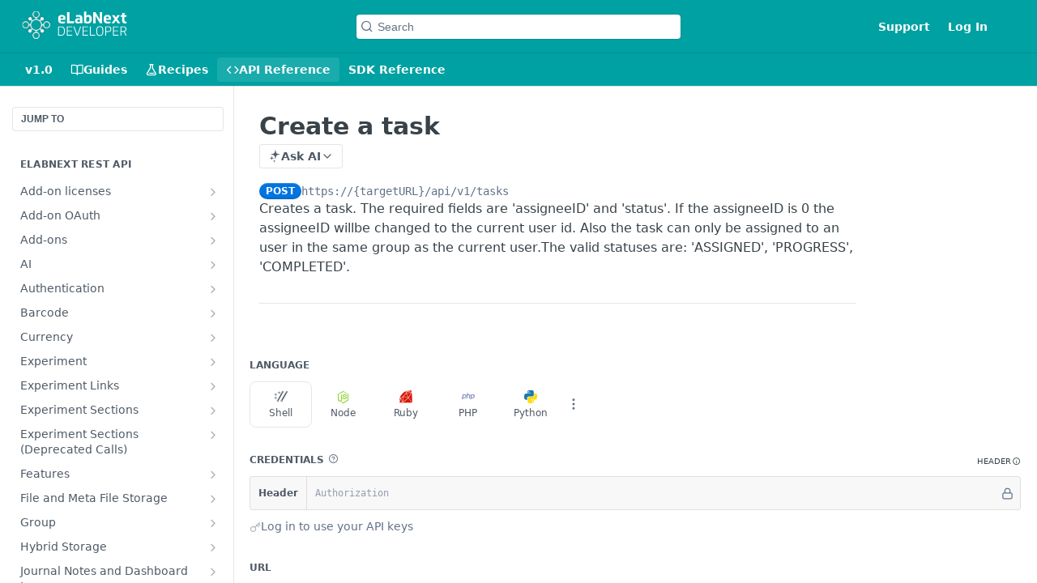

--- FILE ---
content_type: image/svg+xml
request_url: https://files.readme.io/76b1b322e148f1222228bb41b089b18c376f7d34f64e8bdd857c7f3b1d7fe78a-devex-logo.svg
body_size: 24600
content:
<svg xmlns="http://www.w3.org/2000/svg" xmlns:xlink="http://www.w3.org/1999/xlink" viewBox="0 0 187.5 56.25" version="1.0"><defs><clipPath id="prefix__c"><path d="M64.133 4h120.043v22H64.133zm0 0"/></clipPath><clipPath id="prefix__e"><path d="M2 4h48.758v47.984H2zm0 0"/></clipPath><filter x="0%" y="0%" width="100%" height="100%" id="prefix__a"><feColorMatrix values="0 0 0 0 1 0 0 0 0 1 0 0 0 0 1 0 0 0 1 0" color-interpolation-filters="sRGB"/></filter><filter x="0%" y="0%" width="100%" height="100%" id="prefix__b"><feColorMatrix values="0 0 0 0 1 0 0 0 0 1 0 0 0 0 1 0.2126 0.7152 0.0722 0 0" color-interpolation-filters="sRGB"/></filter><mask id="prefix__d"><g filter="url(#prefix__a)"><g filter="url(#prefix__b)" transform="matrix(.15827 0 0 .15635 1.854 3.515)"><image width="309" xlink:href="[data-uri]" height="310"/></g></g></mask></defs><g clip-path="url(#prefix__c)"><path fill="#fff" d="M184.246 13.707l.441-2.98h-4.316V6.785l-4.094.52v3.418h-2.257l-.442 2.98h2.656v5.945c0 1.97.41 3.399 1.23 4.286.817.886 2.114 1.328 3.891 1.324.563 0 1.125-.04 1.684-.121.434-.059.86-.157 1.277-.29l.465-2.843c-.254.035-.55.07-.886.105a8.22 8.22 0 01-.993.059c-.941 0-1.601-.188-1.98-.563-.375-.375-.563-1.007-.567-1.898v-6zm-11.215 11.277l-5.375-7.496 4.899-6.761h-4.368l-2.687 4.175-2.688-4.175h-4.472l4.867 6.835-5.316 7.422h4.367l3.129-4.789 3.183 4.79zm-20.48-11.015c.422.625.61 1.308.554 2.054v.493h-4.996c.04-1.141.258-1.95.668-2.461.407-.516 1.051-.762 1.918-.762.868 0 1.461.23 1.828.684m2.711 5.093c.684 0 1.153-.101 1.383-.304.23-.2.363-.645.363-1.34v-1.09c0-.754-.097-1.492-.292-2.219a4.734 4.734 0 00-1.012-1.898 4.895 4.895 0 00-1.918-1.328 7.857 7.857 0 00-3.016-.496 8.13 8.13 0 00-3.226.562c-.813.336-1.5.844-2.059 1.52a5.888 5.888 0 00-1.11 2.28 11.227 11.227 0 00-.331 2.75v.872a10.54 10.54 0 00.386 2.96 5.277 5.277 0 001.203 2.173 5.095 5.095 0 002.16 1.343c1.063.332 2.15.489 3.266.465a20.763 20.763 0 002.653-.175 11.673 11.673 0 002.16-.454l.508-2.789c-.57.09-1.184.176-1.84.258-.719.086-1.442.13-2.168.125a9.712 9.712 0 01-1.992-.168 2.759 2.759 0 01-1.247-.547 2.064 2.064 0 01-.68-.984c-.155-.496-.241-1-.265-1.52zm-29.3-13.574V24.98h3.953V12.094l7.75 12.89h3.738V5.5h-3.934v12.887L129.691 5.5zm-2.688 11.82c0-2.37-.453-4.117-1.355-5.238-.907-1.121-2.282-1.683-4.125-1.687a5.991 5.991 0 00-2.254.382 4.934 4.934 0 00-1.676 1.106V4.664h-4.086v19.137a12.58 12.58 0 002.863 1.137c1.114.273 2.246.402 3.39.382a10.772 10.772 0 002.977-.383 5.741 5.741 0 002.305-1.234 5.387 5.387 0 001.465-2.203 9.265 9.265 0 00.516-3.297zm-4.144 1.239c0 1.258-.243 2.183-.72 2.777-.476.59-1.237.887-2.269.887-.402 0-.797-.035-1.191-.11a4.304 4.304 0 01-1.078-.328v-4.937c0-1.137.215-1.977.648-2.492.535-.567 1.195-.817 1.977-.758.98 0 1.664.297 2.05.89.391.59.586 1.536.583 2.836zm-24.75 2.277c-.024.719.097 1.41.355 2.078.219.543.555 1 1.012 1.371.457.364.969.617 1.535.762a7.53 7.53 0 001.89.23 6.958 6.958 0 002.368-.378 3.631 3.631 0 001.73-1.258l.25 1.367h3.457v-9.16c0-1.774-.543-3.125-1.633-4.051-1.086-.926-2.691-1.39-4.812-1.398-.781.007-1.555.062-2.324.168-.72.09-1.422.226-2.121.41l-.496 3.039a24.668 24.668 0 012.21-.38 12.61 12.61 0 011.747-.12c1.214 0 2.113.222 2.687.668.582.445.871 1.199.871 2.277v.738a3.325 3.325 0 00-1.46-.793 7.945 7.945 0 00-2.079-.25 8.98 8.98 0 00-2.117.239 4.144 4.144 0 00-1.633.757c-.465.36-.82.801-1.062 1.332a5.143 5.143 0 00-.383 2.11zm3.789-.328c0-1.188.718-1.777 2.156-1.777h.469c1.554 0 2.328.535 2.328 1.613v.219a1.553 1.553 0 01-.637 1.367 3.145 3.145 0 01-1.965.496 2.793 2.793 0 01-1.8-.453 1.535 1.535 0 01-.551-1.328zM80.09 5.508v19.484h12.203l.469-3.394h-8.45V5.5zm-7.043 8.472c.422.622.61 1.31.555 2.055v.492h-4.993c.032-1.129.254-1.949.664-2.46.403-.512 1.051-.762 1.918-.762.868 0 1.461.226 1.829.683m2.71 5.094c.68 0 1.153-.102 1.383-.305.23-.199.364-.644.364-1.34v-1.101a8.52 8.52 0 00-.293-2.219 4.734 4.734 0 00-1.012-1.898 4.895 4.895 0 00-1.918-1.328 7.857 7.857 0 00-3.016-.496 8.13 8.13 0 00-3.226.562 5.209 5.209 0 00-2.063 1.52 5.962 5.962 0 00-1.105 2.28 10.858 10.858 0 00-.328 2.75v.872a10.395 10.395 0 00.382 2.96 5.233 5.233 0 001.204 2.173 5.059 5.059 0 002.156 1.343c1.062.332 2.152.489 3.265.465.891 0 1.774-.058 2.657-.175a11.673 11.673 0 002.16-.454l.515-2.789c-.57.09-1.183.176-1.84.258a17.28 17.28 0 01-2.171.125 9.712 9.712 0 01-1.992-.168 2.82 2.82 0 01-1.247-.547 2.084 2.084 0 01-.675-.984c-.157-.496-.243-1-.266-1.52zm0 0"/></g><g mask="url(#prefix__d)" clip-path="url(#prefix__e)"><image width="309" xlink:href="[data-uri]" height="310" transform="matrix(.15827 0 0 .15635 1.854 3.515)"/></g><path d="M64.767 30.533h4.968c1.29 0 2.352.18 3.188.531.844.344 1.508.825 2 1.438.5.617.848 1.351 1.047 2.203.195.844.297 1.762.297 2.75v2.016c0 1.023-.11 1.953-.329 2.796a5.812 5.812 0 01-1.078 2.204c-.5.617-1.172 1.09-2.015 1.421-.844.336-1.89.5-3.14.5h-4.938zm1.437 14.61h3.422c.844 0 1.586-.094 2.234-.282a3.724 3.724 0 001.625-.937c.438-.446.77-1.04 1-1.782.227-.75.344-1.68.344-2.796v-1.782c0-1.082-.11-1.988-.328-2.718-.211-.739-.527-1.332-.953-1.782a3.634 3.634 0 00-1.61-.984c-.636-.195-1.39-.297-2.265-.297h-3.469zm23.338-14.61l-.219 1.219h-7.922v5.765h7.406L88.59 38.8H81.4v6.375h8.14l-.218 1.218h-9.36v-15.86zm13.656 0h1.5l-5.75 15.86H97.12l-5.797-15.86h1.531l5.187 14.406zm13.703 0l-.219 1.219h-7.922v5.765h7.407l-.22 1.282h-7.187v6.375h8.141l-.219 1.218h-9.36V30.533zm4.703 0v14.563h7.828l-.234 1.296h-9.016V30.533zm15.741 14.969c.789 0 1.472-.086 2.046-.266a2.806 2.806 0 001.422-.953c.364-.469.633-1.094.813-1.875.187-.789.281-1.785.281-2.984v-1.922c0-1.25-.094-2.266-.281-3.047-.18-.79-.453-1.406-.828-1.844a2.887 2.887 0 00-1.422-.922c-.574-.175-1.25-.265-2.031-.265-.774 0-1.446.09-2.016.265a2.737 2.737 0 00-1.39.938c-.368.45-.641 1.07-.829 1.86-.187.78-.281 1.788-.281 3.015v1.922c0 1.199.082 2.195.25 2.984.176.781.445 1.406.812 1.875.364.461.832.777 1.407.953.57.18 1.254.266 2.047.266zm.046-15.313c1.176 0 2.149.164 2.922.485.782.324 1.395.797 1.844 1.422.445.617.758 1.375.938 2.28.175.9.265 1.923.265 3.079v2.016c0 1.105-.09 2.109-.266 3.015-.18.899-.496 1.664-.953 2.297-.46.625-1.078 1.106-1.859 1.438-.773.332-1.762.5-2.969.5-1.199 0-2.183-.157-2.953-.47-.762-.32-1.367-.788-1.812-1.405-.45-.614-.762-1.368-.938-2.266-.168-.906-.25-1.941-.25-3.11v-2.015c0-1.094.086-2.082.266-2.969.187-.894.504-1.66.953-2.297.445-.644 1.062-1.14 1.844-1.484.78-.344 1.77-.516 2.968-.516zm11.099 9.781v6.422h-1.421V30.533h5.766c.78 0 1.457.11 2.03.328a3.825 3.825 0 011.423.922c.375.399.648.867.828 1.406a5.38 5.38 0 01.281 1.766v.562a5.43 5.43 0 01-.266 1.72 3.735 3.735 0 01-.828 1.421c-.386.406-.898.73-1.53.969-.638.23-1.415.344-2.329.344zm0-1.203h3.876c1.25 0 2.156-.257 2.719-.78.562-.52.843-1.345.843-2.47v-.421c0-1.125-.261-1.961-.78-2.516-.524-.55-1.376-.828-2.563-.828h-4.094zm21.556-8.234l-.22 1.219h-7.921v5.765h7.406l-.218 1.282h-7.188v6.375h8.14l-.218 1.218h-9.36V30.533zm8.952 9.157h-4.265v6.702h-1.406V30.533h5.875c.78 0 1.453.11 2.015.328a3.692 3.692 0 011.39.922c.364.387.634.852.813 1.39a5.32 5.32 0 01.282 1.75v.344c0 .657-.09 1.231-.266 1.72-.168.48-.402.89-.703 1.234a3.76 3.76 0 01-1.047.812c-.387.211-.793.36-1.219.453l3.75 6.906h-1.625zm-4.265-1.235h3.922c1.218 0 2.117-.242 2.703-.734.582-.5.875-1.305.875-2.422v-.25c0-1.114-.266-1.942-.797-2.485-.531-.539-1.39-.812-2.578-.812h-4.125zm0 0" fill="#fff"/></svg>

--- FILE ---
content_type: application/javascript; charset=UTF-8
request_url: https://cdn.readme.io/public/hub/web/949.0cfb137d1b905354702f.js
body_size: 7959
content:
!function(){try{var e="undefined"!=typeof window?window:"undefined"!=typeof global?global:"undefined"!=typeof self?self:{},r=(new Error).stack;r&&(e._sentryDebugIds=e._sentryDebugIds||{},e._sentryDebugIds[r]="a9cf23d6-0b72-4d6b-b48b-6fda4fd3e613",e._sentryDebugIdIdentifier="sentry-dbid-a9cf23d6-0b72-4d6b-b48b-6fda4fd3e613")}catch(e){}}();var _global="undefined"!=typeof window?window:"undefined"!=typeof global?global:"undefined"!=typeof self?self:{};_global.SENTRY_RELEASE={id:"5.570.1"},(self.__LOADABLE_LOADED_CHUNKS__=self.__LOADABLE_LOADED_CHUNKS__||[]).push([[949,5171],{68295:(e,r,t)=>{t.d(r,{A:()=>a});t(61629);var n=t(14041),i=t(36511);const a=function(){var e,r=(0,n.useContext)(i.QO),t=((0,n.useContext)(i.vz)||{}).project,a=null==r?void 0:r.shMigration.migrationPreview,o=t.flags.superHubPreview,s=null===(e=t.git)||void 0===e?void 0:e.migrationType;return{isDryRunMode:(0,n.useMemo)((function(){return Boolean(a&&o&&"dryRun"===s)}),[a,o,s])}}},97456:(e,r,t)=>{t.d(r,{A:()=>a});t(61629);var n=t(14041),i=t(36511);const a=function(){var e,r=(0,n.useContext)(i.QO),t=((0,n.useContext)(i.vz)||{}).project,a=null==r?void 0:r.shMigration.migrationPreview,o=t.flags.superHubPreview,s=null===(e=t.git)||void 0===e?void 0:e.migrationType;return{isMigrationPreview:(0,n.useMemo)((function(){return Boolean(a&&o&&"preview"===s)}),[a,o,s])}}},25397:(e,r,t)=>{t.d(r,{A:()=>p});var n=t(49555),i=t(58160),a=(t(61629),t(42752)),o=t(14041),s=t(16298),l=t(36511),c=t(63784),u=t(62121),d=["copyButtons"];function p(){var e,r,t,p,f,m=arguments.length>0&&void 0!==arguments[0]?arguments[0]:{},g=m.copyButtons,b=void 0===g||g,h=(0,i.A)(m,d),y=(0,o.useContext)(l.jT),v=(0,o.useContext)(l.vz).project,x=(0,u.Iw)((function(e){return["enabled"===e.data.features.mdx,e.data.glossary]})),j=(0,n.A)(x,2),A=j[0],O=j[1],w=(0,u.f8)((function(e){return[e.document.customBlocks,e.isSuperHub]})),E=(0,n.A)(w,2),P=E[0],C=E[1],M=null!==(e=h.isMdx)&&void 0!==e?e:A,_=null!==(r=(null==v||null===(t=v.flags)||void 0===t?void 0:t.mdxish)&&C)&&void 0!==r&&r,S=(0,o.useContext)(s.Dx).colorMode,T=(0,c.A)("(prefers-color-scheme: dark)")?"dark":"light",B="system"===S?T:S,D=(0,o.useMemo)((function(){return{components:(0,a.i8)(P),copyButtons:b,terms:O,theme:B,variables:y}}),[P,b,O,B,y]),k=(0,o.useMemo)((function(){return{components:(0,a.i8)(P),componentTypes:(0,a.AF)(P),copyButtons:b,mdxish:!0,terms:O,theme:B,variables:y}}),[P,b,O,B,y]),N=(0,o.useMemo)((function(){var e,r;return{compatibilityMode:!(null==v||null===(e=v.flags)||void 0===e||!e.rdmdCompatibilityMode),copyButtons:b,correctnewlines:!(null==v||null===(r=v.flags)||void 0===r||!r.correctnewlines),normalize:!0,terms:O,theme:B,variables:y,reusableContent:{tags:(0,a.i8)(P),wrap:!1}}}),[null==v||null===(p=v.flags)||void 0===p?void 0:p.rdmdCompatibilityMode,null==v||null===(f=v.flags)||void 0===f?void 0:f.correctnewlines,b,O,B,y,P]);return _?k:M?D:N}},62116:(e,r,t)=>{t.d(r,{A:()=>i});var n=t(74652);t(81198),t(81203),t(97132);function i(e,r){if(!e||!r)return[];var t=r.replace(/\/+$/,"");function i(e){var r=arguments.length>1&&void 0!==arguments[1]?arguments[1]:[];return e.find((function(e){return e.slug===t}))?r:e.map((function(e){return e.pages&&e.pages.length>0?i(e.pages,[].concat((0,n.A)(r),[{title:e.title,slug:e.slug}])):null})).find((function(e){return null!==e}))||null}return e.map((function(e){var r=[{title:e.title,slug:null}];return e.pages&&e.pages.length>0?i(e.pages,r):null})).find((function(e){return null!==e}))||[]}},61598:(e,r,t)=>{t.d(r,{A:()=>a});var n=t(42752),i=t(96521);const a={freelaunch:{type:n.OL.FREE,title:i.uy[n.OL.FREE],description:"Create a foundation using your API reference.",aiDescription:"Included AI Features",priceMonth:0,priceAnnual:0,features:[{icon:"fa-book-open",label:"API Versions"},{icon:"fa-code-simple",label:"Interactive API Reference"},{icon:"fa-file-pen",label:"Markdown Editor"},{icon:"fa-brush",label:"Customizable Themes"}],aiFeatures:[{icon:"fa-square-caret-down",label:"AI Dropdown"},{icon:"fa-book-atlas",label:"LLMs.txt"},{icon:"fa-server",label:"MCP Server"}]},startup:{type:n.OL.STARTUP,title:i.uy[n.OL.STARTUP],description:"For teams looking to build out their docs and create a community.",aiDescription:"All free AI features, plus…",priceMonth:99,priceAnnual:79,features:[{icon:"fa-arrows-rotate",label:"Bidirectional Sync"},{icon:"fa-megaphone",label:"Changelog"},{icon:"fa-comment",label:"Discussion Forum"},{icon:"fa-house",label:"Glossary"},{icon:"fa-code",label:"MDX Components"},{icon:"fa-globe",label:"Custom Domain"}],aiFeatures:[{icon:"fa-message-bot",label:"Agent Owlbert"},{icon:"fa-feather",label:"AI Doc Linting"},{icon:"fa-brain",label:"Docs Audit Preview"}]},business:{type:n.OL.BUSINESS,title:i.uy[n.OL.BUSINESS],description:"For teams who want more styling and management tools.",aiDescription:"All free AI features, plus…",priceMonth:399,priceAnnual:349,features:[{icon:"fa-badge-check",label:"Reviews"},{icon:"fa-code-branch",label:"Branching in ReadMe"},{icon:"fa-delete-left",label:"No ReadMe Branding"},{icon:"fa-brackets-curly",label:"CSS/HTML"},{icon:"fa-recycle",label:"Reusable Content"},{icon:"fa-download",label:"Export Metrics"}],aiFeatures:[{icon:"fa-message-bot",label:"Agent Owlbert"},{icon:"fa-feather",label:"AI Doc Linting"},{icon:"fa-brain",label:"Docs Audit Preview"}]},enterprise:{type:n.OL.ENTERPRISE,title:i.uy[n.OL.ENTERPRISE],description:"For organizations looking to build scalable docs with multi-project management and security needs.",aiDescription:"Exclusive AI Enhancements",priceMonth:"Contact Us",priceAnnual:"Contact Us",features:[{icon:"fa-keyboard",label:"Dev & Design Help"},{icon:"fa-users",label:"More Roles & Permissions"},{icon:"fa-box-taped",label:"Shared Component Library"},{icon:"fa-brackets-square",label:"Custom JavaScript"},{icon:"fa-list-timeline",label:"Audit Logs"},{icon:"fa-lock-keyhole",label:"SSO"}],aiFeatures:[{icon:"fa-plus",label:"Everything in Business"},{icon:"fa-brain",label:"Full Docs Audit with history"},{icon:"fa-square-terminal",label:"Ask AI API Access"},{icon:"fa-book-sparkles",label:"Custom AI Context"},{icon:"fa-book-atlas",label:"Global Lint Rules"}]}}},60242:(e,r,t)=>{t.d(r,{A:()=>E});var n=t(67136),i=t(22866),a=t.n(i),o=t(81198),s=t.n(o),l=t(83902),c=t.n(l),u=t(16349),d=t.n(u),p=t(23922),f=t.n(p),m=t(96837),g=t.n(m),b=t(57627),h=t.n(b),y=t(31085),v=t(22675),x=t(71075),j=t(1798);function A(e,r){var t=Object.keys(e);if(Object.getOwnPropertySymbols){var n=Object.getOwnPropertySymbols(e);r&&(n=n.filter((function(r){return Object.getOwnPropertyDescriptor(e,r).enumerable}))),t.push.apply(t,n)}return t}function O(e){for(var r=1;r<arguments.length;r++){var t=null!=arguments[r]?arguments[r]:{};r%2?A(Object(t),!0).forEach((function(r){(0,n.A)(e,r,t[r])})):Object.getOwnPropertyDescriptors?Object.defineProperties(e,Object.getOwnPropertyDescriptors(t)):A(Object(t)).forEach((function(r){Object.defineProperty(e,r,Object.getOwnPropertyDescriptor(t,r))}))}return e}var w=(0,v.Ay)({resolved:{},chunkName:function(){return"ConnectMetadata"},isReady:function(e){var r=this.resolve(e);return!0===this.resolved[r]&&!!t.m[r]},importAsync:function(){return t.e(1924).then(t.bind(t,41616))},requireAsync:function(e){var r=this,t=this.resolve(e);return this.resolved[t]=!1,this.importAsync(e).then((function(e){return r.resolved[t]=!0,e}))},requireSync:function e(r){var n=this.resolve(r);return t(n)},resolve:function e(){return 41616}},{ssr:!0});function E(e){var r=e.next,t=e.props,n=(0,x.A)(t),i=n.redirected,a=n.redirectedPath,o=n.state;if(i&&a){var s=a.startsWith(t.baseUrl)?a.replace(t.baseUrl,""):a;return(0,y.jsx)(j.A,{to:s})}return(0,y.jsx)(w,{children:(0,y.jsx)(r,O(O({},t),o))})}},88499:(e,r,t)=>{t.d(r,{T:()=>o,u:()=>s});var n=t(49555),i=t(31085),a=t(14041),o=(0,a.createContext)(void 0);function s(e){var r=e.children,t=(0,a.useState)(!1),s=(0,n.A)(t,2),l=s[0],c=s[1];return(0,i.jsx)(o.Provider,{value:{isReordered:l,setIsReordered:c},children:r})}},11350:(e,r,t)=>{t.d(r,{Ay:()=>E,xT:()=>m,xU:()=>h,gq:()=>j,ag:()=>P});t(83902),t(16349),t(23922),t(96837),t(57627);var n=t(67136),i=t(49555),a=t(31085),o=t(14041),s=t(59503),l=t(62121),c=t(86090),u=t(33829),d=t(50084),p=(0,o.createContext)(null),f=function(e){var r=e.children,t=(0,o.useState)("static-value-placeholder"),n=(0,i.A)(t,2),s=n[0],l=n[1],f=(0,c.zy)().pathname,m=(P().formState.defaultValues,(0,d.f8)((function(e){return[e.document.isSaving,e.document.setUpdateSource,e.document.updateSource]}))),g=(0,i.A)(m,3),b=g[0],h=g[1],y=g[2],v=(0,o.useCallback)((function(){l((0,u.A)())}),[]);return(0,o.useEffect)((function(){v()}),[v,f]),(0,o.useEffect)((function(){!b&&y&&"ai-agent"===y&&(v(),h(null))}),[y,b,v,h]),(0,a.jsx)(p.Provider,{value:(0,o.useMemo)((function(){return{refreshEditorKey:v,editorKey:s}}),[s,v]),children:r})};function m(){var e=(0,o.useContext)(p);if(!e)throw new Error("EditorKeyContext.Provider is missing");return e}var g=(0,o.createContext)(null),b=function(e){var r=e.children,t=(0,o.useState)(null),n=(0,i.A)(t,2),s=n[0],l=n[1];return(0,a.jsx)(g.Provider,{value:(0,o.useMemo)((function(){return{editorValueProxy:s,setEditorValueProxy:l}}),[s]),children:r})};function h(){var e=(0,o.useContext)(g);if(!e)throw new Error("EditorValueProxyContext.Provider is missing");return e}var y=t(71772),v=(0,o.createContext)(null),x=function(e){var r=e.children,t=(0,y.Oo)().confirm;return(0,a.jsx)(v.Provider,{value:{confirm:t},children:r})};function j(){var e=(0,o.useContext)(v);if(!e)throw new Error("FormConfirmationContext.Provider is missing");return e}var A=t(88499);function O(e,r){var t=Object.keys(e);if(Object.getOwnPropertySymbols){var n=Object.getOwnPropertySymbols(e);r&&(n=n.filter((function(r){return Object.getOwnPropertyDescriptor(e,r).enumerable}))),t.push.apply(t,n)}return t}function w(e){for(var r=1;r<arguments.length;r++){var t=null!=arguments[r]?arguments[r]:{};r%2?O(Object(t),!0).forEach((function(r){(0,n.A)(e,r,t[r])})):Object.getOwnPropertyDescriptors?Object.defineProperties(e,Object.getOwnPropertyDescriptors(t)):O(Object(t)).forEach((function(r){Object.defineProperty(e,r,Object.getOwnPropertyDescriptor(t,r))}))}return e}function E(e){var r=e.children,t=(0,l.f8)((function(e){return[e.document.data]})),n=(0,i.A)(t,1)[0],c=(0,o.useMemo)((function(){return n||{}}),[n]),u=(0,s.mN)({defaultValues:c});return(0,o.useEffect)((function(){u.reset(c)}),[c,u]),(0,a.jsx)(s.Op,w(w({},u),{},{children:(0,a.jsx)(A.u,{children:(0,a.jsx)(f,{children:(0,a.jsx)(b,{children:(0,a.jsx)(x,{children:r})})})})}))}var P=function(){return(0,s.xW)()}},41275:(e,r,t)=>{t.d(r,{Ay:()=>x,lt:()=>h});t(83902),t(16349),t(23922),t(96837),t(57627);var n=t(67136),i=t(74652),a=t(49555),o=t(31085),s=t(14041),l=t(82297),c=t(3230),u=t(62121),d=t(50313),p=t(37350),f=t(11350);t(28200);function m(e,r){var t=Object.keys(e);if(Object.getOwnPropertySymbols){var n=Object.getOwnPropertySymbols(e);r&&(n=n.filter((function(r){return Object.getOwnPropertyDescriptor(e,r).enumerable}))),t.push.apply(t,n)}return t}function g(e){for(var r=1;r<arguments.length;r++){var t=null!=arguments[r]?arguments[r]:{};r%2?m(Object(t),!0).forEach((function(r){(0,n.A)(e,r,t[r])})):Object.getOwnPropertyDescriptors?Object.defineProperties(e,Object.getOwnPropertyDescriptors(t)):m(Object(t)).forEach((function(r){Object.defineProperty(e,r,Object.getOwnPropertyDescriptor(t,r))}))}return e}function b(e,r){return e.reduce((function(e,t){var n;return[].concat((0,i.A)(e),[{category:r,name:t.title,type:"link"===t.type?"url":"endpoint"===t.type?"ref":"doc",slug:t.slug}],(0,i.A)(null!==(n=t.pages)&&void 0!==n&&n.length?b(t.pages,r):[]))}),[])}function h(e){var r=function(e){switch(e){case"endpoint":return"ref";case"changelog":return"changelog";case"custom_page":return"page";default:return"doc"}};return e.reduce((function(e,t){var n;return[].concat((0,i.A)(e),[g({category:"",name:null!==(n=t.title)&&void 0!==n?n:void 0},"link"===t.type?{type:"url",value:t.url}:{slug:t.slug,type:r(t.type)})])}),[])}function y(e,r){var t=Object.keys(e);if(Object.getOwnPropertySymbols){var n=Object.getOwnPropertySymbols(e);r&&(n=n.filter((function(r){return Object.getOwnPropertyDescriptor(e,r).enumerable}))),t.push.apply(t,n)}return t}function v(e){for(var r=1;r<arguments.length;r++){var t=null!=arguments[r]?arguments[r]:{};r%2?y(Object(t),!0).forEach((function(r){(0,n.A)(e,r,t[r])})):Object.getOwnPropertyDescriptors?Object.defineProperties(e,Object.getOwnPropertyDescriptors(t)):y(Object(t)).forEach((function(r){Object.defineProperty(e,r,Object.getOwnPropertyDescriptor(t,r))}))}return e}function x(){var e=(0,c.A)("WhatsNextEditor"),r=(0,u.Iw)((function(e){return e.data.appearance.whats_next_label})),t=(0,u.f8)((function(e){return[e.getApiBaseUrl,e.defaultApiOptions]})),n=(0,a.A)(t,2),m=n[0],y=n[1],x=(0,f.ag)().control,j=(0,l.Ay)("".concat(m(),"/sidebar?page_type=guide"),y).data,A=(0,l.Ay)("".concat(m(),"/sidebar?page_type=reference"),y).data,O=(0,s.useMemo)((function(){return[].concat((0,i.A)(null!=j?j:[]),(0,i.A)(null!=A?A:[])).reduce((function(e,r){return[].concat((0,i.A)(e),(0,i.A)(b(r.pages,r.title)))}),[])}),[j,A]);return(0,o.jsx)(d.G,{control:x,id:e("content-next"),name:"content.next",children:function(e){var t,n,a,s,l=e.field;return(0,o.jsx)(p.A,{description:null!==(t=null===(n=l.value)||void 0===n?void 0:n.description)&&void 0!==t?t:void 0,internalPages:O,isEditable:!0,label:null!=r?r:void 0,onChange:function(e){l.onChange(v(v({},l.value),{},{description:e.target.value}))},onPagesUpdate:function(e){var r;l.onChange(v(v({},l.value),{},{pages:(r=e,r.reduce((function(e,r){var t,n,a;return[].concat((0,i.A)(e),[g({title:null!==(t=r.name)&&void 0!==t?t:null},"url"===r.type?{type:"link",url:null!==(n=r.value)&&void 0!==n?n:""}:{slug:null!==(a=r.slug)&&void 0!==a?a:"",type:"ref"===r.type?"endpoint":"basic"})])}),[]))}))},pages:h(null!==(a=null===(s=l.value)||void 0===s?void 0:s.pages)&&void 0!==a?a:[])})}})}},30171:(e,r,t)=>{t.d(r,{A:()=>c});var n=t(49555),i=(t(18119),t(31085)),a=t(42752),o=t(86090),s=t(62121),l=t(1798);const c=function(e){var r=e.children,t=(0,o.g)(),c=t.action,u=t.section,d=t.slug,p=(0,s.f8)((function(e){return[e.sidebar.findSidebarPageBySlug,e.sidebar.isLoading,e.sidebar.swrKey]})),f=(0,n.A)(p,3),m=f[0],g=f[1],b=f[2];if(!c&&(u&&d)&&(("string"==typeof b?b:(null==b?void 0:b[0])||"").endsWith(s.CV[u]||"")&&!g)){var h=m(d);if(h&&(0,a.HD)(h)){var y=(0,a.g_)(h.pages);if(y)return(0,i.jsx)(l.A,{to:"/".concat(u,"/").concat(y.slug)})}}return(0,i.jsx)(i.Fragment,{children:r})}},93423:(e,r,t)=>{t.d(r,{A:()=>l});var n=t(49555),i=(t(18586),t(23922),t(31085)),a=t(86090),o=t(62121),s=t(1798);const l=function(e){var r=e.children,t=(0,a.g)(),l=t.action,c=t.section,u=t.slug,d=(0,o.f8)((function(e){return[e.sidebar.findSidebarFirstPage,e.sidebar.isLoading,e.sidebar.swrKey,e.isEditing,"admin"===e.user.role]})),p=(0,n.A)(d,5),f=p[0],m=p[1],g=p[2],b=p[3],h=p[4];if("create"===l)return(0,i.jsx)(i.Fragment,{children:r});if("update"===l&&"reference"===c&&!u)return(0,i.jsx)(i.Fragment,{children:r});if(c&&!u&&o.CV[c]){var y=("string"==typeof g?g:(null==g?void 0:g[0])||"").split("?")[1];if(!(new URLSearchParams(y).get("page_type")===o.CV[c]&&!m))return(0,i.jsx)(i.Fragment,{});var v=f({includeHidden:h,includeLinks:b});if(v){var x=[l,c,v.slug].filter(Boolean).join("/");return(0,i.jsx)(s.A,{to:"/".concat(x)})}}return(0,i.jsx)(i.Fragment,{children:r})}},55171:(e,r,t)=>{t.d(r,{A:()=>v});var n=t(49555),i=t(31085),a=t(14041),o=t(87806),s=t(36511),l=t(31683),c=t(68295),u=t(97456),d=t(62121),p=t(31733),f=t(16540),m=t(10790),g=t(72845),b=t(3477);const h={EmptyState:"EmptyState3dprxfDPoYTQ","EmptyState-content":"EmptyState-content1j6tKdMpT_wF","EmptyState-title":"EmptyState-title337zQSJ-o26V","EmptyState-description":"EmptyState-descriptionzQqjoVoeDB-z"};var y=/^https?:\/\//i;function v(e){var r=e.action,t=e.className,v=e.onAction,x=e.section,j=(0,l.A)(h,"EmptyState"),A=(0,u.A)().isMigrationPreview,O=(0,a.useContext)(s.Rs).isGod,w=(0,c.A)().isDryRunMode,E=(0,o.Bd)().t,P=(0,d.f8)((function(e){return[e.isEditing]})),C=(0,n.A)(P,1)[0],M=(0,a.useMemo)((function(){return{changelog:{actionLabel:"New Post",description:"Try creating a new post!",icon:"megaphone",title:C?"No Changelogs":E("emptyState.changelog.title")},customPage:{actionLabel:"New Page",description:"Create your first custom page!",icon:"custom-pages",title:"No Custom Pages"},discussion:{actionLabel:E("emptyState.discussion.actionLabel"),description:E("emptyState.discussion.description"),icon:"message-circle",title:E("emptyState.discussion.title")},guide:{actionLabel:"New Page",description:"Create your first guides page!",icon:"book-open",title:C?"No Guides":E("emptyState.guide.title")},history:{actionLabel:"",description:"",icon:"clock",title:"No History"},recipe:{actionLabel:"New Recipe",description:"Recipes are task-driven guidance for your API. Try creating a new Recipe for your users!",icon:"recipes",title:C?"No Recipes":E("emptyState.recipe.title")},reference:{actionLabel:"New API Definition",description:"ReadMe can generate your API reference from a specification file.",icon:"code",title:C?"No API Endpoints":E("emptyState.reference.title")},review:{actionLabel:"",description:"",icon:"badge-check",title:"No Changes to Review"}}}),[C,E])[x],_=M.title,S=M.description,T=M.icon,B=M.actionLabel,D=(!!r||!!v)&&!!B&&(!A&&!w||O),k=!!r&&y.test(r),N=!!r&&!k,L=(0,d.Iw)((function(e){return e.plan.isTrialExpired})),I=(0,a.useState)(!1),R=(0,n.A)(I,2),F=R[0],z=R[1];return(0,i.jsxs)(f.A,{align:"center",className:j("&",t),justify:"center",children:[(0,i.jsxs)(f.A,{align:"center",className:j("-content"),gap:"md",layout:"col",children:[(0,i.jsx)(m.A,{color:"blue",name:T,size:40}),(0,i.jsxs)(f.A,{align:"center",gap:"xs",layout:"col",children:[(0,i.jsx)(g.A,{as:2,className:j("-title"),level:3,children:_}),!!D&&(0,i.jsx)("p",{className:j("-description"),children:S})]}),!!D&&(0,i.jsxs)(f.A,{className:j("-actions"),gap:"sm",children:["recipe"===x&&(0,i.jsxs)(p.A,{href:"https://docs.readme.com/recipes/publish-all-docs-in-category",kind:"secondary",size:"sm",target:"_blank",children:["Try Example",(0,i.jsx)(m.A,{name:"arrow-up-right"})]}),!L||"recipe"!==x&&"discussion"!==x?(0,i.jsxs)(p.A,{href:k?r:void 0,kind:"primary",onClick:v,size:"sm",to:N?r:void 0,children:[(0,i.jsx)(m.A,{name:"plus"}),B]}):(0,i.jsxs)(p.A,{kind:"primary",onClick:function(){return z(!0)},size:"sm",children:[(0,i.jsx)(m.A,{name:"plus"}),B]})]})]}),!!F&&(0,i.jsx)(b.A,{handleClose:function(){return z(!1)},modalTargetId:"trial-expired-modal-target"})]})}},3477:(e,r,t)=>{t.d(r,{A:()=>y});t(97132),t(68392),t(3260);var n=t(31085),i=t(80085),a=t(14041),o=t(36511),s=t(31683),l=t(15405),c=t(62121),u=t(61598),d=t(31733),p=t(16540),f=t(10790),m=t(47168),g=t(75346);const b={"TrialExpiredModal-wrapper":"TrialExpiredModal-wrapper1Yu7Nok-h5_E","TrialExpiredModal-header":"TrialExpiredModal-header3nYdcmMl3g6v","TrialExpiredModal-header-title":"TrialExpiredModal-header-title1x0xlE2l0w9O","TrialExpiredModal-header-description":"TrialExpiredModal-header-description5QUojaUQEEtj","TrialExpiredModal-planCard":"TrialExpiredModal-planCard2LbUBzbW36TF","TrialExpiredModal-planCard_highlighted":"TrialExpiredModal-planCard_highlighted2T7TkSlGxKF2","TrialExpiredModal-planCard-title":"TrialExpiredModal-planCard-titleWjkcOfnXDbhN","TrialExpiredModal-planCard-price-amount":"TrialExpiredModal-planCard-price-amount3I2KqMRJThva","TrialExpiredModal-planCard-price-frequency":"TrialExpiredModal-planCard-price-frequencyUulZOYrFKqpT","TrialExpiredModal-planCard-description":"TrialExpiredModal-planCard-description1fOL86odIx93","TrialExpiredModal-planCard-featuresIntro":"TrialExpiredModal-planCard-featuresIntro6e99a_3up8em","TrialExpiredModal-planCard-featuresList":"TrialExpiredModal-planCard-featuresList3Iyzg1xd5RRU","TrialExpiredModal-planCard-featuresList-feature-iconContainer":"TrialExpiredModal-planCard-featuresList-feature-iconContainer3CADPi_HtCEY","TrialExpiredModal-planCard-featuresList-feature-iconContainer-icon":"TrialExpiredModal-planCard-featuresList-feature-iconContainer-icon3lsghaCc90rS","TrialExpiredModal-planCard-featuresList-feature-label":"TrialExpiredModal-planCard-featuresList-feature-label1q6HAg-IfDc6","TrialExpiredModal-aiFeaturesContainer":"TrialExpiredModal-aiFeaturesContainer1rluRSZvStjB","TrialExpiredModal-aiFeaturesContainer-inner":"TrialExpiredModal-aiFeaturesContainer-inner6QJpKmmsuZM8","TrialExpiredModal-footer-text":"TrialExpiredModal-footer-text3gk_rUSNCwBJ"};var h=function(e){var r=e.description,t=e.title,i=e.price,a=e.features,o=e.isHighlighted,l=void 0!==o&&o,c=e.featuresIntro,u=(0,s.A)(b,"TrialExpiredModal-planCard");return(0,n.jsxs)("div",{className:u("&",l&&"_highlighted"),children:[(0,n.jsxs)(p.A,{align:"baseline",gap:"size-8",justify:"between",children:[(0,n.jsx)("div",{className:u("-title"),children:t}),(0,n.jsxs)(p.A,{align:"baseline",className:u("-price"),gap:"size-2",justify:"start",children:[(0,n.jsxs)("div",{className:u("-price-amount"),children:["$",i]}),(0,n.jsx)("div",{className:u("-price-frequency"),children:"/month"})]})]}),(0,n.jsx)("div",{className:u("-description"),children:r}),(0,n.jsx)("div",{className:u("-featuresIntro"),children:c}),(0,n.jsx)(p.A,{align:"start",className:u("-featuresList"),gap:"size-4",justify:"start",layout:"col",tag:"ul",children:a.map((function(e,r){return(0,n.jsxs)(p.A,{align:"center",className:u("-featuresList-feature"),gap:"size-8",justify:"start",tag:"li",children:[(0,n.jsx)(p.A,{align:"center",className:u("-featuresList-feature-iconContainer"),gap:0,justify:"center",children:(0,n.jsx)("i",{"aria-hidden":"true",className:u("-featuresList-feature-iconContainer-icon","fa-solid","fa-duotone",e.icon)})}),(0,n.jsx)("span",{className:u("-featuresList-feature-label"),children:e.label})]},r)}))})]})};const y=function(e){var r=e.handleClose,t=e.modalTargetId,y=(0,s.A)(b,"TrialExpiredModal"),v=(0,a.useRef)(null),x=(0,a.useContext)(o.vz).project,j=(0,c.f8)((function(e){return e.user.isOwner})),A=(0,g.A)().goToPreview,O=(0,l.A)(),w=(0,a.useMemo)((function(){var e,r;return!("undefined"==typeof window||!new URLSearchParams(window.location.search).has("testTrialExpired"))||!x.planOverride&&(!!["free"].includes(x.plan)&&(!(null!==(e=x.gracePeriod)&&void 0!==e&&e.enabled&&(0,i.g)(x.gracePeriod.endsAt)>0)&&0===(null!=x&&null!==(r=x.trial)&&void 0!==r&&r.trialEndsAt?(0,i.g)(x.trial.trialEndsAt):null)))}),[x]);return(0,a.useEffect)((function(){w&&v.current&&v.current.toggle(!0)}),[w]),(0,n.jsxs)(n.Fragment,{children:[(0,n.jsxs)(m.Ay,{ref:v,className:y("&"),noDismiss:!0,size:"lg",target:"#".concat(t),verticalCenter:!0,children:[(0,n.jsxs)(m.cw,{children:[(0,n.jsxs)(p.A,{align:"center",className:y("-header"),gap:0,justify:"center",layout:"col",children:[(0,n.jsx)("div",{className:y("-header-title"),children:"Your Business plan free trial has ended"}),(0,n.jsx)("p",{className:y("-header-description"),children:j?"Select a plan to continue editing and retain all features.":"Ask your project admin to select a plan to continue editing."})]}),(0,n.jsxs)(p.A,{align:"stretch",gap:"size-12",justify:"start",children:[(0,n.jsx)(h,{description:u.A.startup.description,features:u.A.startup.features,featuresIntro:"All free features, plus:",price:u.A.startup.priceAnnual,title:u.A.startup.title}),(0,n.jsx)(h,{description:u.A.business.description,features:u.A.business.features,featuresIntro:"All Startup features, plus:",isHighlighted:!0,price:u.A.business.priceAnnual,title:u.A.business.title})]}),(0,n.jsx)("div",{className:y("-aiFeaturesContainer"),children:(0,n.jsxs)(p.A,{className:y("-aiFeaturesContainer-inner"),gap:"size-8",justify:"start",children:[(0,n.jsx)(f.A,{color:"yellow",name:"sparkles",size:"lg"}),(0,n.jsx)("div",{children:"All paid plans include ReadMe's free AI features plus Agent Owlbert, AI Doc Linting, Docs Audit previews, and more."})]})})]}),(0,n.jsxs)(m.jl,{align:"center",className:y("-footer"),justify:"between",children:[r?(0,n.jsx)(d.A,{ghost:!0,kind:"secondary",onClick:r,size:"sm",children:"Dismiss"}):(0,n.jsxs)(d.A,{ghost:!0,kind:"secondary",onClick:A,size:"sm",children:[(0,n.jsx)(f.A,{name:"arrow-left"}),"Back to View Mode"]}),(0,n.jsx)(d.A,{href:O.url,kind:"primary",size:"sm",target:O.target,children:"View All Plans"})]})]}),(0,n.jsx)("div",{className:y("-wrapper","ModalWrapper"),id:t})]})}},22261:(e,r,t)=>{t.d(r,{A:()=>f});t(83902),t(16349),t(23922),t(96837),t(57627);var n=t(67136),i=t(49555),a=t(58160),o=t(31085),s=t(14041),l=t(55809);const c={Banner:"Banner2qY-Hhfqm_Gx",Banner_md:"Banner_md3gfmP6WvLxyy",Banner_sm:"Banner_smUPcJRlth4_Dl",Banner_xs:"Banner_xs1V3kPVsh40hS",Banner_secondary:"Banner_secondary1reFai47T0j4",Banner_secondary_muted:"Banner_secondary_mutedAK-AAp2XBnoH",Banner_primary:"Banner_primary2XsRmFJh0WNk",Banner_primary_muted:"Banner_primary_muted1IdQfSVDo4kz",Banner_warn:"Banner_warn2mXPeLXtaCnJ",Banner_warn_muted:"Banner_warn_muteduTbe5icPPf41",Banner_alert:"Banner_alert28druE7Pw9n0",Banner_alert_muted:"Banner_alert_muted1G8aihZRh0bM",Banner_fixed:"Banner_fixeda1mFpjcc1TJ6",Banner_dismissible:"Banner_dismissible3EORPSrPvj-V","Banner-Dismiss":"Banner-Dismiss7HAnthajjRfa"};var u=["children","className","dismissible","icon","isFixed","isMuted","kind","onDismiss","size","style"];function d(e,r){var t=Object.keys(e);if(Object.getOwnPropertySymbols){var n=Object.getOwnPropertySymbols(e);r&&(n=n.filter((function(r){return Object.getOwnPropertyDescriptor(e,r).enumerable}))),t.push.apply(t,n)}return t}function p(e){for(var r=1;r<arguments.length;r++){var t=null!=arguments[r]?arguments[r]:{};r%2?d(Object(t),!0).forEach((function(r){(0,n.A)(e,r,t[r])})):Object.getOwnPropertyDescriptors?Object.defineProperties(e,Object.getOwnPropertyDescriptors(t)):d(Object(t)).forEach((function(r){Object.defineProperty(e,r,Object.getOwnPropertyDescriptor(t,r))}))}return e}const f=function(e){var r=e.children,t=e.className,n=e.dismissible,d=void 0!==n&&n,f=e.icon,m=void 0===f?"icon-alert-circle":f,g=e.isFixed,b=void 0===g||g,h=e.isMuted,y=void 0!==h&&h,v=e.kind,x=void 0===v?"secondary":v,j=e.onDismiss,A=e.size,O=void 0===A?"sm":A,w=e.style,E=(0,a.A)(e,u),P=(0,s.useState)(!1),C=(0,i.A)(P,2),M=C[0],_=C[1],S=(0,s.useCallback)((function(){d&&(null==j||j(),_(!0))}),[d,j]),T=(0,s.useCallback)((function(e){d&&"Enter"===e.key&&S()}),[S,d]);return M?null:(0,o.jsxs)("div",p(p({},E),{},{className:(0,l.Ay)(t,c.Banner,c["Banner_".concat(x)],y&&c["Banner_".concat(x,"_muted")],c["Banner_".concat(O)],b&&c.Banner_fixed,d&&c.Banner_dismissible),style:w,children:[!!m&&(0,o.jsx)("i",{className:m}),r,!!d&&(0,o.jsx)("i",{className:(0,l.Ay)(c["Banner-Dismiss"],"icon-x-circle"),onClick:S,onKeyPress:T,role:"button",tabIndex:0})]}))}},94498:(e,r,t)=>{t.d(r,{A:()=>l});t(97132);var n=t(31085),i=t(14041),a=t(31683),o=t(10790);const s={"Breadcrumb-list":"Breadcrumb-list3wDDSRTNEBCQ","Breadcrumb-item":"Breadcrumb-itemhU0JQW_9l3fK","Breadcrumb-separator":"Breadcrumb-separator1MLziD-gOLe-"};const l=i.memo((function(e){var r=e.children,t=e.className,l=(0,a.A)(s,"Breadcrumb");if(!r)return null;var c=i.Children.toArray(r);return(0,n.jsx)("div",{className:l("&","rm-Breadcrumb",t),children:(0,n.jsx)("ol",{className:l("-list","rm-Breadcrumb-list"),children:c.map((function(e,r){return(0,n.jsxs)("li",{className:l("-item","rm-Breadcrumb-item"),children:[e,r<c.length-1&&(0,n.jsx)(o.A,{"aria-hidden":"true",className:l("-separator","rm-Breadcrumb-separator"),name:"chevron-right"})]},r)}))})})}))},87797:(e,r,t)=>{t.d(r,{A:()=>j});var n=t(67136),i=t(49555),a=(t(28200),t(83902),t(16349),t(23922),t(96837),t(57627),t(31085)),o=t(14041),s=t(86090),l=t(351),c=t(9336),u=t(62121),d=t(41275),p=t(22261),f=t(35675),m=t(16540),g=t(21909),b=t(87705),h=t(37350);function y(e,r){var t=Object.keys(e);if(Object.getOwnPropertySymbols){var n=Object.getOwnPropertySymbols(e);r&&(n=n.filter((function(r){return Object.getOwnPropertyDescriptor(e,r).enumerable}))),t.push.apply(t,n)}return t}function v(e){for(var r=1;r<arguments.length;r++){var t=null!=arguments[r]?arguments[r]:{};r%2?y(Object(t),!0).forEach((function(r){(0,n.A)(e,r,t[r])})):Object.getOwnPropertyDescriptors?Object.defineProperties(e,Object.getOwnPropertyDescriptors(t)):y(Object(t)).forEach((function(r){Object.defineProperty(e,r,Object.getOwnPropertyDescriptor(t,r))}))}return e}function x(e){var r;if(e)return{link_external:!!e.link_external,link_url:null!==(r=e.link_url)&&void 0!==r?r:"",pageType:void 0,slug:e.slug,title:e.title,type:e.type}}const j=function(e){var r,t,n=e.document,y=e.showRenderEngineBanner,j=void 0!==y&&y,A=e.mdxishEnabled,O=void 0!==A&&A,w=e.metricsThumbsEnabled,E=e.projectSubdomain,P=e.sidebar,C=(0,u.f8)((function(e){return[e.getCurrentVersion(),"reference"===e.routeSection,e.isI18nEnabled,e.language]})),M=(0,i.A)(C,4),_=M[0],S=M[1],T=M[2],B=M[3],D=O?"mdxish":null!=n&&null!==(t=n.renderable)&&void 0!==t&&t.status?"mdx":"md",k="mdxish"===D?"warn":"mdx"===D?"primary":"secondary",N=(0,u.Iw)((function(e){return e.data.appearance.whats_next_label})),L=(0,c.A)(n,P),I=L.next,R=L.prev,F=(0,s.zy)(),z=null==F?void 0:F.pathname,U=(0,l.U)({version:_.name}),V=S?"reference":"docs",q=!(null==n||!n.content.next.pages.length)||!(null==n||!n.content.next.description),H=(0,o.useCallback)((function(e){var r=e||{},t=r.vote,n=r.path;return!("number"!=typeof t||!n)&&U({path:"create/thumb",method:"POST",body:v({requestType:"pageQuality"},e)})}),[U]);return(0,a.jsxs)(o.Fragment,{children:[(0,a.jsxs)(m.A,{align:"center",justify:"between",children:[(0,a.jsx)("div",{className:"UpdatedAt",children:T?(0,a.jsx)(f.q,{icon:"watch",labelPrefix:"updated",locale:B,tag:"p",time:(null==n?void 0:n.updated_at)||""}):(0,a.jsx)(f.A,{icon:"icon icon-watch",prefix:"Updated",tag:"p",time:(null==n?void 0:n.updated_at)||""})}),j?(0,a.jsx)("div",{style:{paddingTop:"20px"},children:(0,a.jsx)(p.A,{isFixed:!1,kind:k,size:"xs",children:(0,a.jsxs)("span",{children:["Renderer: ",(0,a.jsx)("strong",{children:D})]})})}):null]}),(0,a.jsx)("hr",{className:"NextStepsDivider"}),q?(0,a.jsx)(h.A,{description:null!==(r=n.content.next.description)&&void 0!==r?r:void 0,label:null!=N?N:void 0,pages:(0,d.lt)(n.content.next.pages)}):(0,a.jsx)(b.A,{next:x(I),pageType:V,prev:x(R)}),!!w&&(0,a.jsx)(g.A,{pathname:z,projectSubdomain:E,sendToMetrics:H})]},z)}},50313:(e,r,t)=>{t.d(r,{G:()=>n.A});var n=t(48735)}}]);
//# sourceMappingURL=949.0cfb137d1b905354702f.js.map

--- FILE ---
content_type: application/javascript; charset=UTF-8
request_url: https://cdn.readme.io/public/hub/web/routes-SuperHub.ae3b9dfc00e11a60f6b0.js
body_size: 1705
content:
!function(){try{var e="undefined"!=typeof window?window:"undefined"!=typeof global?global:"undefined"!=typeof self?self:{},r=(new Error).stack;r&&(e._sentryDebugIds=e._sentryDebugIds||{},e._sentryDebugIds[r]="0a0ef995-1dbf-4527-9fb9-0724fe9540c2",e._sentryDebugIdIdentifier="sentry-dbid-0a0ef995-1dbf-4527-9fb9-0724fe9540c2")}catch(e){}}();var _global="undefined"!=typeof window?window:"undefined"!=typeof global?global:"undefined"!=typeof self?self:{};_global.SENTRY_RELEASE={id:"5.570.1"},(self.__LOADABLE_LOADED_CHUNKS__=self.__LOADABLE_LOADED_CHUNKS__||[]).push([[2852],{68295:(e,r,n)=>{n.d(r,{A:()=>o});n(61629);var t=n(14041),i=n(36511);const o=function(){var e,r=(0,t.useContext)(i.QO),n=((0,t.useContext)(i.vz)||{}).project,o=null==r?void 0:r.shMigration.migrationPreview,s=n.flags.superHubPreview,u=null===(e=n.git)||void 0===e?void 0:e.migrationType;return{isDryRunMode:(0,t.useMemo)((function(){return Boolean(o&&s&&"dryRun"===u)}),[o,s,u])}}},97456:(e,r,n)=>{n.d(r,{A:()=>o});n(61629);var t=n(14041),i=n(36511);const o=function(){var e,r=(0,t.useContext)(i.QO),n=((0,t.useContext)(i.vz)||{}).project,o=null==r?void 0:r.shMigration.migrationPreview,s=n.flags.superHubPreview,u=null===(e=n.git)||void 0===e?void 0:e.migrationType;return{isMigrationPreview:(0,t.useMemo)((function(){return Boolean(o&&s&&"preview"===u)}),[o,s,u])}}},31580:(e,r,n)=>{n.d(r,{A:()=>o});n(81198),n(18586),n(7835);var t=n(86090),i=n(48544);function o(e){var r=arguments.length>1&&void 0!==arguments[1]?arguments[1]:"",n="/"===r?e:e.replace(r,"");return n=n.split(/[?]/)[0],(0,t.B6)(n,Object.values(i.W))?n:null}},10880:(e,r,n)=>{n.d(r,{A:()=>u});n(81198),n(68392);var t=n(14041),i=n(86090),o=n(36511),s=n(31580);function u(){var e,r=(0,t.useContext)(o.IT),n=(0,i.W6)();if("undefined"!=typeof window&&(null===(e=window.readme)||void 0===e||!e.location)){var u,a;null!==(a=(u=window).readme)&&void 0!==a||(u.readme={});var c={get href(){return window.location.href},set href(e){var t=(0,s.A)(e,r);t?n.push(t):window.location.href=e},assign:function(e){var t=(0,s.A)(e,r);t?n.push(t):window.location.assign(e)},replace:function(e){var t=(0,s.A)(e,r);t?n.replace(t):window.location.replace(e)},get search(){return window.location.search},set search(e){window.location.search=e}};Object.defineProperty(window.readme,"location",{configurable:!0,value:c})}return null}},47895:(e,r,n)=>{n.r(r),n.d(r,{default:()=>F});var t=n(83902),i=n.n(t),o=n(16349),s=n.n(o),u=n(23922),a=n.n(u),c=n(96837),l=n.n(c),d=n(57627),f=n.n(d),v=n(58160),h=n(67136),w=n(49555),y=n(31085),p=n(22675),m=n(68295),b=n(97456),g=n(62121),A=n(10880),j=["children"];function O(e,r){var n=Object.keys(e);if(Object.getOwnPropertySymbols){var t=Object.getOwnPropertySymbols(e);r&&(t=t.filter((function(r){return Object.getOwnPropertyDescriptor(e,r).enumerable}))),n.push.apply(n,t)}return n}function P(e){for(var r=1;r<arguments.length;r++){var n=null!=arguments[r]?arguments[r]:{};r%2?O(Object(n),!0).forEach((function(r){(0,h.A)(e,r,n[r])})):Object.getOwnPropertyDescriptors?Object.defineProperties(e,Object.getOwnPropertyDescriptors(n)):O(Object(n)).forEach((function(r){Object.defineProperty(e,r,Object.getOwnPropertyDescriptor(n,r))}))}return e}var _=(0,p.Ay)({resolved:{},chunkName:function(){return"Containers-AdminEditorContainer"},isReady:function(e){var r=this.resolve(e);return!0===this.resolved[r]&&!!n.m[r]},importAsync:function(){return Promise.all([n.e(5236),n.e(3766),n.e(6123),n.e(3781),n.e(8424),n.e(6563),n.e(6146),n.e(6652),n.e(8836),n.e(4915),n.e(4838),n.e(1714),n.e(5492),n.e(9947),n.e(1434),n.e(9861),n.e(2618),n.e(4378),n.e(6349),n.e(5496),n.e(7852),n.e(8788),n.e(9754),n.e(8749),n.e(9865),n.e(1687)]).then(n.bind(n,41209))},requireAsync:function(e){var r=this,n=this.resolve(e);return this.resolved[n]=!1,this.importAsync(e).then((function(e){return r.resolved[n]=!0,e}))},requireSync:function e(r){var t=this.resolve(r);return n(t)},resolve:function e(){return 41209}},{ssr:!0}),C=(0,p.Ay)({resolved:{},chunkName:function(){return"Containers-EndUserContainer"},isReady:function(e){var r=this.resolve(e);return!0===this.resolved[r]&&!!n.m[r]},importAsync:function(){return n.e(4863).then(n.bind(n,17567))},requireAsync:function(e){var r=this,n=this.resolve(e);return this.resolved[n]=!1,this.importAsync(e).then((function(e){return r.resolved[n]=!0,e}))},requireSync:function e(r){var t=this.resolve(r);return n(t)},resolve:function e(){return 17567}},{ssr:!0}),x=(0,p.Ay)({resolved:{},chunkName:function(){return"Containers-FramePreviewContainer"},isReady:function(e){var r=this.resolve(e);return!0===this.resolved[r]&&!!n.m[r]},importAsync:function(){return Promise.all([n.e(5236),n.e(3766),n.e(6123),n.e(3781),n.e(6652),n.e(4915),n.e(6349),n.e(8075),n.e(7852),n.e(4754)]).then(n.bind(n,13380))},requireAsync:function(e){var r=this,n=this.resolve(e);return this.resolved[n]=!1,this.importAsync(e).then((function(e){return r.resolved[n]=!0,e}))},requireSync:function e(r){var t=this.resolve(r);return n(t)},resolve:function e(){return 13380}},{ssr:!0}),D=(0,p.Ay)({resolved:{},chunkName:function(){return"Containers-ViewerContainer"},isReady:function(e){var r=this.resolve(e);return!0===this.resolved[r]&&!!n.m[r]},importAsync:function(){return Promise.all([n.e(5236),n.e(3766),n.e(6123),n.e(3781),n.e(6563),n.e(6652),n.e(4915),n.e(2618),n.e(4784),n.e(6349),n.e(8075),n.e(7852),n.e(9865),n.e(7063)]).then(n.bind(n,34581))},requireAsync:function(e){var r=this,n=this.resolve(e);return this.resolved[n]=!1,this.importAsync(e).then((function(e){return r.resolved[n]=!0,e}))},requireSync:function e(r){var t=this.resolve(r);return n(t)},resolve:function e(){return 34581}},{ssr:!0});function E(e){var r=(0,g.f8)((function(e){return[e.isSuperHub,e.user.role,e.user.isGod]})),n=(0,w.A)(r,3),t=n[0],i=n[1],o=n[2],s=(0,b.A)().isMigrationPreview,u=(0,m.A)().isDryRunMode,a=!s&&!u||o;if(e.isFramePreview)throw new Error("InlineContent should only be used when isFramePreview is false");return"admin"!==i&&"editor"!==i||!a?"viewer"===i?(0,y.jsx)(D,P({},e)):t?(0,y.jsx)(C,P({},e)):(0,y.jsx)(y.Fragment,{children:e.children}):(0,y.jsx)(_,P({},e))}function S(e){var r=(0,g.f8)((function(e){return[e.isSuperHub,e.user.role]})),n=(0,w.A)(r,2),t=n[0],i=n[1];if(!e.isFramePreview)throw new Error("FrameContent should only be used when isFramePreview is true");return t?"admin"!==i&&"editor"!==i?(0,y.jsx)(C,P({},e)):(0,y.jsx)(x,P({},e)):(0,y.jsx)(y.Fragment,{children:e.children})}function F(e){var r=e.children,n=(0,v.A)(e,j);return(0,y.jsxs)(g.at,{currentBranch:n.branch,currentVersion:n.gitVersion,language:n.i18n.language,children:[(0,y.jsx)(A.A,{}),n.isFramePreview?(0,y.jsx)(S,P(P({},n),{},{children:r})):(0,y.jsx)(E,P(P({},n),{},{children:r}))]})}}}]);
//# sourceMappingURL=routes-SuperHub.ae3b9dfc00e11a60f6b0.js.map